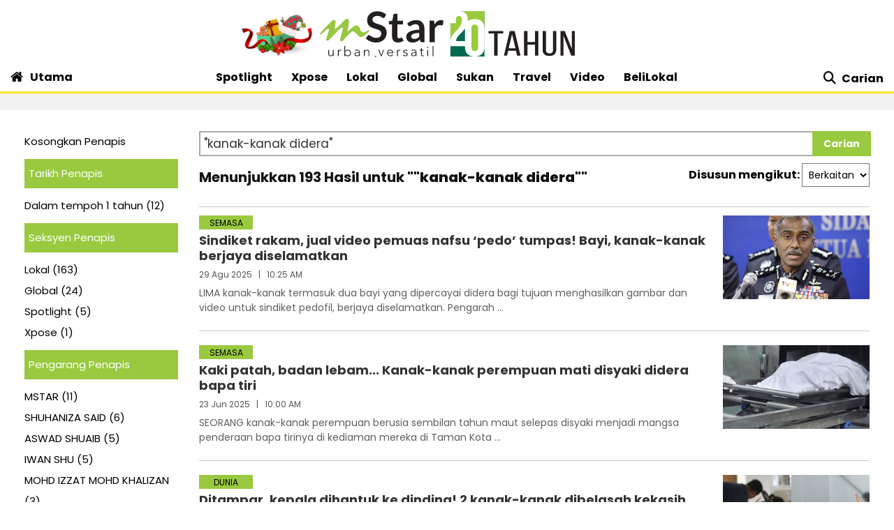

--- FILE ---
content_type: text/html; charset=utf-8
request_url: https://www.google.com/recaptcha/api2/aframe
body_size: 136
content:
<!DOCTYPE HTML><html><head><meta http-equiv="content-type" content="text/html; charset=UTF-8"></head><body><script nonce="jYyuOQa86nS2GpTZuBx9sA">/** Anti-fraud and anti-abuse applications only. See google.com/recaptcha */ try{var clients={'sodar':'https://pagead2.googlesyndication.com/pagead/sodar?'};window.addEventListener("message",function(a){try{if(a.source===window.parent){var b=JSON.parse(a.data);var c=clients[b['id']];if(c){var d=document.createElement('img');d.src=c+b['params']+'&rc='+(localStorage.getItem("rc::a")?sessionStorage.getItem("rc::b"):"");window.document.body.appendChild(d);sessionStorage.setItem("rc::e",parseInt(sessionStorage.getItem("rc::e")||0)+1);localStorage.setItem("rc::h",'1767091215699');}}}catch(b){}});window.parent.postMessage("_grecaptcha_ready", "*");}catch(b){}</script></body></html>

--- FILE ---
content_type: text/css
request_url: https://clips.mstar.com.my/themes/css/mstar2022.min.css
body_size: 8386
content:
a,article,aside,audio,b,body,canvas,caption,div,footer,form,h1,h2,h3,h4,h5,h6,header,hgroup,html,i,img,input,label,li,menu,nav,ol,output,p,section,span,strong,table,textarea,time,u,ul,video{margin:0;padding:0;border:none;box-sizing:border-box;-webkit-box-sizing:border-box;-moz-box-sizing:kiborder-box;-ms-box-sizing:border-box}article,aside,details,figcaption,figure,footer,header,hgroup,menu,nav,section{display:block}section{display:block;overflow:hidden}ul,ul li{list-style:none;margin:0;padding:0}embed,iframe,img,object{max-width:100%}img{height:auto;max-width:100%}a{color:#000;text-decoration:none;cursor:pointer}a:focus,a:hover{color:#555;text-decoration:none}.kenali-link{color:#007bff;text-decoration:none;cursor:pointer}.kenali-link:focus,.kenali-link:hover{color:#0056b3;text-decoration:none;cursor:pointer}.kenali-link:visited{color:purple;text-decoration:none;cursor:pointer}h1,h2,h3,h4,h5{font-family:Poppins,Arial,Helvetiva,Tahoma,sans-serif;font-weight:700}.byline{font-size:12px;font-weight:400;font-family:Poppins,Arial,Helvetiva,Tahoma,sans-serif;line-height:14px;color:#666;margin-bottom:10px}.wrap{overflow:hidden;display:flex;flex-wrap:wrap;margin-bottom:20px;background:#fff}.col-centered{margin:0 auto}.left{float:left}.right{float:right}.noFloat{float:none!important}.status{color:#66a00b;font-weight:700;font-size:14px;margin-right:5px;text-transform:uppercase}.story-content .status{font-size:14px;margin-bottom:5px}.kicker{background:#99c93f;font-size:12px;text-transform:uppercase;font-family:Poppins,Arial,Helvetiva,Tahoma,sans-serif;min-width:77px;height:20px;text-align:center;margin-bottom:5px;padding:0 5px;line-height:21px}.kicker-2,.kicker-2 a{color:#98c93c;font-family:Poppins,Arial,Helvetiva,Tahoma,sans-serif;font-size:12px;line-height:18px;margin-bottom:5px}.kicker-2 a i,.kicker-2 i{margin-right:2px;font-size:15px;vertical-align:middle;margin-bottom:2px}.featured{font-size:12px;font-weight:400;background:#fff;padding:0 5px;margin-bottom:5px}.fl{font-size:30px;line-height:38px}.fm{font-size:26px;line-height:31px}.fsm{font-size:22px;line-height:26px}.fs{font-size:18px;line-height:22px}.fxs{font-size:14px;line-height:17px}.boldFont{font-weight:700}.fw400{font-weight:400!important;border-top:2px solid #f6e72c;padding-top:10px}.greyText{color:#848484}.greenText{color:#99c93f}.play-icon{padding:0 6px;background:#f6e72c}.fa.fa-caret-right{margin-left:5px}.fa-caret-down{color:#99c93f;margin:0 5px;font-size:20px!important}.fa-envelope{margin-right:10px}.fa-home,.fa-search{font-size:18px!important;margin-right:8px}ul.social{overflow:hidden;display:block}.icon{position:relative;text-align:center;width:0;height:0;padding:20px;border-top-right-radius:20px;border-top-left-radius:20px;border-bottom-right-radius:20px;border-bottom-left-radius:20px;-moz-border-radius:20px 20px 20px 20px;-webkit-border-radius:20px 20px 20px 20px;-khtml-border-radius:20px 20px 20px 20px;color:#fff}.icon i{font-size:20px;position:absolute;left:9px;top:10px}.icon.social{display:inline-block;margin:0 8px 0 0;color:#fff;transition:.5s;-moz-transition:.5s;-webkit-transition:.5s;-o-transition:.5s}.icon.social:hover{background:#f6e72c;transition:.5s;-moz-transition:.5s;-webkit-transition:.5s;-o-transition:.5s}.icon.social.fb i{left:15px;top:10px}.icon.social.tw i{left:10px}.icon.social.gp i{left:7px}.icon.social.wa i{left:11px}.icon.social.tg i{left:6px;top:6px}.icon.social.email i{left:9.5px;top:9px}.icon.social.ig i{left:11px;top:10px;font-size:21px}.icon.social.yt i{left:10.5px;top:9px}.icon.social.fb{background:#395a97}.icon.social.tw{background:#55aeeb}.icon.social.gp{background:#cc3a2c}.icon.social.wa{background:#25d366}.icon.social.email{background:#36aec0}.icon.social.ig{background:#d6249f;background:radial-gradient(circle at 30% 110%,#fdf497 0,#fdf497 5%,#fd5949 45%,#d6249f 60%,#285aeb 90%)}.icon.social.yt{background:red}body{font-family:Roboto,Arial,Helvetiva,Tahoma,sans-serif;font-size:16px;line-height:20px;background:#fff;font-weight:400;color:#000;position:relative}.masthead{background:#f2f2f2}.container-fluid.header{background:#fff;border-bottom:3px solid #f6e72c;box-shadow:-1px 1px 2px rgba(107,107,107,.25)}.container{width:100%;max-width:1260px;-webkit-overflow-scrolling:touch}.container-fluid .container{padding:0}.no-gutter-l{padding-left:0!important}.no-gutter-r{padding-right:0!important}.padding20{padding:20px}.mt75{margin-top:75px!important}.lh30{line-height:30px}.res-show{display:none}.poppins{font-family:Poppins,Arial,Helvetiva,Tahoma,sans-serif}.relative{position:relative}.absolute{position:absolute}ul.navi li{display:inline-block;margin:0 12px}.search-nav{text-align:right}.container-fluid.header.dark-theme{background:#000}.dark-theme>#navbar-main a{color:#fff}#navbar-main.affix.dark-theme a{color:#000}.fc-dark{color:#000}.dark-theme-ads{background:#1e1e1e}.dark-theme-title{color:#fff}.dark-theme .vid-details-content a{color:#99c93f}.storyslider-wrap{min-width:100%;display:flex;overflow-x:auto;overflow-y:hidden}.storyslider-wrap .active{background:url([data-uri]) repeat}.button-991b{display:none}#navbar-main.affix{position:fixed;width:100%;top:30px;left:0;right:0;background:#fff;z-index:9999;-moz-box-shadow:0 .8px 0 rgba(0,0,0,.1);-webkit-box-shadow:0 .8px 0 rgba(0,0,0,.1);box-shadow:0 .8px 0 rgba(0,0,0,.1);height:55px;padding:10px;border-bottom:3px solid #f6e72c}#navbar-main a:active{color:#99c93f}.customnavbarmain{position:fixed;width:100%;top:30px;left:0;right:0;background:#fff;z-index:9999;-moz-box-shadow:0 .8px 0 rgba(0,0,0,.1);-webkit-box-shadow:0 .8px 0 rgba(0,0,0,.1);box-shadow:0 .8px 0 rgba(0,0,0,.1);height:55px;padding:10px;border-bottom:3px solid #f6e72c}.customnavbarmain a:active{color:#99c93f}.customnavires{position:fixed;width:100%;top:0;left:0;right:0;background:#fff;z-index:9999;-moz-box-shadow:0 .8px 0 rgba(0,0,0,.1);-webkit-box-shadow:0 .8px 0 rgba(0,0,0,.1);box-shadow:0 .8px 0 rgba(0,0,0,.1);padding:0 10px;border-bottom:3px solid #f6e72c}.hos-content .branding{display:flex;align-items:center}.nav-bt .active{background:#a3ce53}.iconthis{display:inline-block;background-repeat:no-repeat;vertical-align:top}.home-click .icon-home{background:url(https://clips.mstar.com.my/themes/img/homeIcon-small.svg) no-repeat;width:18px;height:18px;margin-right:10px}.home-click .icon-home.dark-theme{background:url(https://clips.mstar.com.my/themes/img/homeIcon-small-light.svg) no-repeat}.m-click .icon-home{background:url(https://clips.mstar.com.my/themes/img/mIcon-small.svg) no-repeat;width:60px;height:34px;vertical-align:middle;margin-right:15px;border-right:1px solid #ccc}.affix-top>.container.for-main{display:block!important}img.m-logo{border-right:1px solid #ccc;float:left;margin-right:10px;padding-right:5px}#navbar-main.affix.for-story{position:fixed;width:100%;top:30px;left:0;right:0;background:#fff;z-index:9999;-moz-box-shadow:0 .8px 0 rgba(0,0,0,.1);-webkit-box-shadow:0 .8px 0 rgba(0,0,0,.1);box-shadow:0 .8px 0 rgba(0,0,0,.1);height:70px;padding:10px;border-bottom:3px solid #f6e72c}ul.affix-navi li{display:inline-block;font-size:10px;padding:0 15px;text-align:center}.affix-navi li a{color:#000!important}ul.affix-navi li:first-child{padding-left:0}ul.affix-navi li:last-child{padding-right:10px}ul.affix-navi li .fa{text-align:center;font-size:18px}.hos-content{overflow:hidden;width:100%;align-items:center;display:flex}#navi-res.affix{position:fixed;width:100%;top:0;left:0;right:0;background:#fff;z-index:9999;-moz-box-shadow:0 .8px 0 rgba(0,0,0,.1);-webkit-box-shadow:0 .8px 0 rgba(0,0,0,.1);box-shadow:0 .8px 0 rgba(0,0,0,.1);padding:0 10px;border-bottom:3px solid #f6e72c}.col-6.branding{padding:0 0 0 5px}.branding p{font-size:11px}.current-page{text-align:right}.affix .current-page{font-size:10px}.share-story{font-size:10px;text-align:center;float:right}.share-story p{margin-top:-5px}.share-story .fa-share{font-size:18px}.story-header{align-items:center;display:flex;flex-direction:row}placeholder{color:#000}nav.bottom-navi li{display:inline-block;text-align:center}.bottom-navi ul li .fa{display:block;margin-right:0!important;font-size:18px}nav.bottom-navi li.nav-bt{font-size:11px;width:25%;background:#fff}nav.bottom-navi li a.home,nav.bottom-navi li a.menu,nav.bottom-navi li a.search,nav.bottom-navi li a.video{padding:7px 0 15px 0;display:block}ul.subMenu li{display:block!important;text-align:center;margin-bottom:15px}.toggle-menu.actived{background:#99c93f}nav ul li.search input{width:100%;background:0 0;padding:0 10px 0 0;-webkit-appearance:none;border:0 none;height:40px;line-height:40px;margin-right:20px;border-bottom:1px solid #000;margin-top:40px;font-weight:700;color:#000!important;border-radius:0}nav ul li.search{width:50px;padding:0}nav ul li.search button{display:none;width:40px;height:40px;line-height:34px;border-radius:50%;background:#008fd0;border:0 none;text-indent:-1px}nav.bottom-navi{display:none;font-size:0;color:#000;margin-top:20px;position:fixed;bottom:0;z-index:9999;background:#fff;width:100%;border-top:1px solid #dfdfdf}nav.bottom-navi li.home:hover,nav.bottom-navi li.menu:hover,nav.bottom-navi li.search:hover,nav.bottom-navi li.video:hover{background:#99c93f}.selected-link{background:#99c93f}nav.bottom-navi li.sub-active .submenu button,nav.bottom-navi li.sub-active .submenu input{display:inline-block;vertical-align:top}.tiny-hide{display:inherit}.modalDialog{position:fixed;font-family:Arial,Helvetica,sans-serif;top:0;right:0;bottom:0;left:0;background:rgba(153,201,64,.9);z-index:99999;opacity:0;-webkit-transition:opacity .4s ease-in;-moz-transition:opacity .4s ease-in;transition:opacity .4s ease-in;pointer-events:none}.modalDialog:target{opacity:1;pointer-events:auto}.modalDialog>div{width:500px;position:relative;margin:10% auto;padding:15px;background:0 0}.close{color:#000;line-height:25px;position:absolute;right:-12px;text-align:center;top:-10px;width:24px;text-decoration:none;font-weight:700;font-size:20px!important}ul.overlay-links li{text-align:center;padding:0!important;display:block;line-height:36px;font-size:22px}.overlay-search{background:0 0;width:100%;border-bottom:1px solid #000;padding:10px 0;font-weight:700;color:#000;font-size:16px;margin-top:50px}ul.share-article-icon li{display:inline-block;color:#fff;background:#000;width:40px;height:40px;line-height:40px;text-align:center;border-radius:50%;font-size:24px;margin:0 10px;padding:0!important}ul.share-article-icon li:hover{background:#f6e72c}ul.share-article-icon li a{color:#99c93f!important}ul.share-article-icon li a.fa-envelope{margin-right:0!important}.footer{flex-shrink:0;background:#f2f2f2}.footer .icon{position:relative;text-align:center;width:0;height:0;padding:16px;border-top-right-radius:16px;border-top-left-radius:16px;border-bottom-right-radius:16px;border-bottom-left-radius:16px;-moz-border-radius:16px 16px 16px 16px;-webkit-border-radius:16px 16px 16px 16px;-khtml-border-radius:16px 16px 16px 16px;color:#fff}.footer .icon.social.fb i{left:10px;top:7px}.footer .icon.social.ig i{left:7px;top:6px}.footer .icon.social.tw i{left:6px;top:7px}.footer .icon.social.yt i{left:5px;top:6px}.footer .icon.social.tiktok i{left:8px;top:6px}.footer .icon.social{background:#99c93f;color:#000}.footer .icon.social:hover{background:#f6e72c}.footer-desc p{font-size:12px;font-weight:600;line-height:16px;letter-spacing:.1px}ul.footer-nav{overflow:hidden;display:block}ul.footer-nav li{display:inline-block;margin:10px;font-size:14px;font-weight:600}.footer .urban-brand p{text-align:center;line-height:18px;color:#9b9b9b;vertical-align:top;margin:10px;letter-spacing:.2px}.copyright{display:block;margin:0 auto;font-size:14px;font-weight:600;letter-spacing:.1px;padding:0 10px}.gradient-overlay{position:relative;cursor:pointer}.gradient-overlay:after{overflow:hidden;text-indent:-9999rem;font-size:0;line-height:0;background:-owg-linear-gradient(56deg,rgba(64,94,201,.3) 0,rgba(247,107,28,0) 50%,rgba(247,28,28,.2) 90%),linear-gradient(56deg,rgba(153,201,64,.2) 0,rgba(247,107,28,0) 0,rgba(247,107,28,.15) 50%),-owg-linear-gradient(transparent 5%,rgba(0,0,0,.6) 90%);background:-webkit-linear-gradient(56deg,rgba(64,94,201,.3) 0,rgba(247,107,28,0) 50%,rgba(247,28,28,.2) 90%),linear-gradient(56deg,rgba(153,201,64,.2) 0,rgba(247,107,28,0) 0,rgba(247,107,28,.15) 50%),-webkit-linear-gradient(transparent 5%,rgba(0,0,0,.6) 90%);background:-moz-linear-gradient(56deg,rgba(64,94,201,.3) 0,rgba(247,107,28,0) 50%,rgba(247,28,28,.2) 90%),linear-gradient(56deg,rgba(153,201,64,.2) 0,rgba(247,107,28,0) 0,rgba(247,107,28,.15) 50%),-moz-linear-gradient(transparent 5%,rgba(0,0,0,.6) 90%);background:-o-linear-gradient(56deg,rgba(64,94,201,.3) 0,rgba(247,107,28,0) 50%,rgba(247,28,28,.2) 90%),linear-gradient(56deg,rgba(153,201,64,.2) 0,rgba(247,107,28,0) 0,rgba(247,107,28,.15) 50%),-o-linear-gradient(transparent 5%,rgba(0,0,0,.6) 90%);background:linear-gradient(56deg,rgba(64,94,201,.3) 0,rgba(247,107,28,0) 50%,rgba(247,28,28,.2) 90%),linear-gradient(56deg,rgba(153,201,64,.2) 0,rgba(247,107,28,0) 0,rgba(247,107,28,.15) 50%),linear-gradient(transparent 5%,rgba(0,0,0,.6) 90%);-webkit-transition:opacity,.25s,ease-out;-moz-transition:opacity,.25s,ease-out;-o-transition:opacity,.25s,ease-out;transition:opacity .25s ease-out;content:"gradient mask for image";position:absolute;top:0;bottom:0;left:0;right:0;opacity:0}.gradient-overlay:focus:after,.gradient-overlay:hover:after{opacity:1}.ads,.ads a{text-align:center;margin:0 auto}.ads p{font-size:10px;font-weight:400;color:#777;line-height:20px;letter-spacing:1px;margin-bottom:0}.leaderboard-res{display:none}.btn-more{float:right;text-align:right;margin-top:10px;font-family:Poppins,Arial,Helvetiva,Tahoma,sans-serif;font-weight:700}.btn-paging{overflow:hidden}.btn-paging label{cursor:pointer;border:1px solid #4a4a4a;padding:5px 11px;background:#fff}.btn-paging .arrow-l{display:inline-block;width:7px;height:7px;line-height:7px;border-top:2px solid #4a4a4a;border-right:2px solid #4a4a4a;-ms-transform:rotate(-136deg);-moz-transform:rotate(-136deg);-webkit-transform:rotate(-136deg);transform:rotate(-136deg);vertical-align:middle;margin-left:2px;margin-bottom:3px}.btn-paging .arrow-r{display:inline-block;width:7px;height:7px;line-height:7px;border-top:2px solid #4a4a4a;border-right:2px solid #4a4a4a;-ms-transform:rotate(45deg);-moz-transform:rotate(45deg);-webkit-transform:rotate(45deg);transform:rotate(45deg);vertical-align:middle;margin-right:2px;margin-bottom:3px}.btn-dropdown{background:#fff;border:1px solid #99c93f;border-radius:7px;width:100%;text-align:left;padding:5px 10px}.btn-general{font-family:Poppins,Arial,Helvetiva,Tahoma,sans-serif;background:#fff;border:1px solid #e2e2e2;border-radius:10px;box-shadow:0 5px 2px 0 rgba(0,0,0,.11);font-weight:700;padding:8px;cursor:pointer}.btn-general .fa-caret-down{color:#000}.btn-general .fa-caret-up{color:#000}.btn-general2{font-family:Poppins,Arial,Helvetiva,Tahoma,sans-serif;background:#fff;font-weight:700;cursor:pointer}.relative .btn-general2{padding-right:18px}.btn-absolute{position:absolute;top:9px;right:5px}button,input{outline:0}.btn-green{border-radius:10px;background-color:#99c93f;box-shadow:0 5px 2px 0 rgba(0,0,0,.11);font-family:Poppins,Arial,Helvetiva,Tahoma,sans-serif;font-weight:700;border:0;line-height:20px}input.btn-green{border-radius:10px;background-color:#99c93f;box-shadow:0 5px 2px 0 rgba(0,0,0,.11);font-family:Poppins,Arial,Helvetiva,Tahoma,sans-serif;font-weight:700;border:0;padding:10px 30px;display:inline-block}.btn-green a{padding:10px 30px;display:inline-block}.suria-widget{text-align:center}.img-sticker{position:relative}.img-sticker .play-icon{position:absolute;bottom:0;left:0;cursor:pointer}.heading-01{font-weight:800}.pattern{background:url([data-uri]) repeat}.pattern-head{position:relative}.pattern-head::before{content:"";background:url([data-uri]) repeat;position:absolute;top:0;left:0;right:0}.h100.pattern-head::before{height:100px}.h120.pattern-head::before{height:120px}.h180.pattern-head::before{height:180px}.h200.pattern-head::before{height:200px}.h230.pattern-head::before{height:230px}.thick-border{height:15px;width:100%;bottom:0;position:absolute}.follow-wrap{border-bottom:3px solid #f6e72c;padding:0 15px 20px 15px;position:relative;margin-top:20px;width:100%;min-height:158px}.follow-wrap h1{margin-top:-20px}.follow-wrap .desc{background:#fff;padding:10px 10px 40px 10px;width:230px}.socmedia-icons{float:right;margin-top:-20px}ul.socmedia-icons li{display:inline-block;color:#fff;background:#99c93f;width:40px;height:40px;line-height:40px;text-align:center;border-radius:50%;font-size:24px;margin:0 5px}ul.socmedia-icons li:hover{background:#f6e72c}.ep-wrap{float:left;position:relative;margin-top:20px;width:100%}.editor-picks.forsection .ep-wrap{min-height:1px}.editor-picks .note{position:absolute;background:#fff;padding:10px 10px 20px 10px;width:44%;left:0;top:10%;min-height:300px}.editor-picks .image-wrap{width:58%;float:right}.editor-picks .ep-wrap{min-height:400px}.editor-picks .play-icon{position:absolute;top:-7.5%;z-index:3}.editor-picks.forsection .image-wrap{position:static;float:right}.editor-picks.forsection .note{bottom:0}.focusStory h1{margin-top:-20px}.focusStory .note{background:#fff;padding:12px;border-bottom:3px solid #f6e72c}.focusStory .play-icon{position:absolute;top:-22px;z-index:3}.fs-wrap{display:flex}.pe-wrap{position:relative;height:100%}.pe-wrap img{top:0;left:1px;width:100%;height:100%;z-index:0;display:block;position:relative}.pe-wrap .play-icon{position:absolute;bottom:20%;z-index:3}.wrap-PE{margin-bottom:105px}.title-90{background:#fff;width:90%;position:absolute;top:80%;min-height:100px;padding:10px 10px 10px 10px}.video-wrapper{overflow:hidden}.video-wrapper .desc-wrapper{background:#fff;position:absolute;width:80%;margin:0 auto;left:-15px;right:0;top:15%}.active-vid{position:absolute;top:0;left:0;right:0;background:rgba(0,0,0,.65);z-index:1;color:#fff;font-weight:600;padding:8px 5px;text-align:center;letter-spacing:.8px;font-family:Poppins,Arial,Helvetiva,Tahoma,sans-serif}.video-wrapper .desc-wrapper .title{padding:20px}.video .wrap-PE{margin-bottom:76px}.video .pattern-head::before{z-index:-1}.vid-media{position:relative}.vid-media .play-icon{position:absolute;bottom:0}.thick-border.vid-co{position:static!important}.video-sb .slick-next::before,.video-sb .slick-prev::before{padding:10px;background:#f6e72cd1;color:#000}.video-sb .slick-next,.video-sb .slick-prev{top:36%}.video-sb .slick-next{right:-13px}.vid-media .play-icon{cursor:pointer}.tabs-vidtrend .nav-tabs{border-bottom:1px solid #333!important}.border-wrap,.pop-s .list-num li,.recommended .list-num li{margin-bottom:15px;padding-bottom:15px;border-bottom:1px dotted #99c93f;min-height:88px}.border-wrap,li.count-wrap{width:100%}.recommended .list-num li:first-child,.trending .list-num li:first-child{margin-top:0}.trend-main .count-wrap{background:#fff;z-index:1;padding:5px;overflow:hidden}.recommended p,.trending p{padding-right:10px}.border-wrap,.trending .list-num{display:flex;flex-wrap:wrap}.trending .list-num li>*{align-self:center}.trending .count-wrap{position:relative}.trending .list-num li .count{font-family:Poppins,Arial,Helvetiva,Tahoma,sans-serif;font-size:110px;font-weight:700;line-height:90px;color:#98ca3c;position:absolute;top:0;left:15px;z-index:-1}.trending .count:after{background:url("[data-uri]") repeat;content:"";position:absolute;left:0;top:0;width:100%;height:100%;padding:100% 200%}.trending .byline{margin-bottom:0}.pop-s .list-num{display:flex;flex-wrap:wrap}.pop-s .list-num li .count{font-size:70px;line-height:60px;position:static;align-self:flex-start}.trending.pop-s .count-wrap p{max-height:80px}.border-wrap,.pop-s .list-num li,.recommended .list-num li{margin-bottom:15px;padding-bottom:15px;border-bottom:1px dotted #99c93f;min-height:88px}.border-wrap,li.count-wrap{width:100%}.recommended .list-num li:first-child,.trending .list-num li:first-child{margin-top:0}.recommended .list-num li:last-child,.trending .list-num li:last-child{border-bottom:none;padding-bottom:0;margin-bottom:0}.recommended ul.list-num{border-bottom:3px solid #f6e72c;padding-bottom:10px}.recommended.latest ul.list-num{border-bottom:none;padding-bottom:0}.jelajah{overflow:visible;min-height:320px;height:100%}.jelajah-wrap{padding:0 0 0 15px;position:relative;margin-top:20px;width:100%}.jelajah h1{margin-top:-20px}.jelajah-wrap .intro{background:#fff;padding:15px 15px 30px 15px}.jelajah-wrap .note{background:#fff;padding:10px 10px 15px 10px;position:absolute;width:80%;top:80%;z-index:999}.jelaja-img{position:relative}.jelajah-wrap .btn-green{float:right;margin-top:10px;margin-right:-30px}.ps-wrap{padding:0;position:relative;margin-top:20px;width:100%}.ps-header h1{margin-top:-20px;padding-left:15px}.ps-wrap ul li{padding:15px 15px 10px 15px}.fa.fa-plane,.fa.fa-suitcase{margin-right:10px}.nav-tabs{border-bottom:none!important}.tab-content{padding:20px 0}.form-control.pakej_option.dari-input{margin-right:20px;width:46%}.form-control.pakej_option.ke-input{width:46%}.pakej_option{display:block;width:100%;padding:.375rem .75rem;font-size:1rem;line-height:1.5;color:#495057;background-color:#fff;background-clip:padding-box;border:1px solid #ced4da;border-radius:.25rem}ul.nav-tabs li.active{border-bottom:3px solid #f6e72c}.search-btn{margin-top:10px}.sponsored-logo{font-size:12px;float:right;margin-top:10px}.sponsored-logo img{margin-left:10px}label.pakej-label{background:#f6e72c;padding:8px;font-weight:800;font-family:Poppins,Arial,Helvetiva,Tahoma,sans-serif;position:absolute;z-index:1;line-height:18px}.pakej-label span{font-size:11px;font-weight:400}.pakej-wrap .image-wrap{position:relative}.pakej-paging{position:absolute;right:0;margin-right:15px}.pakej-paging .left{margin-right:30px}.pakej-wrap .image-wrap{display:block;overflow:hidden;margin:0 auto}.pakej-wrap .image-wrap img{width:100%;height:188px;object-fit:cover;background:#dcdcdc}.klik-wrap{border-bottom:3px solid #f6e72c;padding:0 15px 20px 15px;position:relative;margin-top:20px}.klik .klik-note{height:275px;width:100%;padding:0}.klik .note{background:#fff;padding:15px;position:absolute;top:-12%;left:0;width:85%;margin:15px}.klik .btn-paging,.klik h1{margin-top:-20px}.klik-img{position:relative}.klik-paging{position:absolute;right:0;padding-right:20px}.klik-paging .left{margin-right:30px}.slick-next,.slick-prev{top:-33px;width:50px;height:50px}.klik .slick-prev,.pakej .slick-prev{right:45px;left:unset}.klik .slick-next:before,.klik .slick-prev:before,.pakej .slick-next:before,.pakej .slick-prev:before{border:1px solid #4a4a4a;padding:4px 11px;background:#fff;opacity:1}.klik-res{display:none}.klik-des{display:block}.sw-wrap{padding:3px 20px 24px 20px}.widget-info tr.active{background:#8cb93824}.widget-info{background:#fff;padding:15px;margin:15px;width:100%;margin-bottom:0}.widget-info tr td{padding:3px 6px}.widget-info table{width:100%}.widget-date{font-family:Poppins,Arial,Helvetiva,Tahoma,sans-serif;font-weight:800}ul.waktu-solat li{margin-bottom:6px}.btn-dropdown{background:#fff;border:1px solid #99c93f;border-radius:7px;width:100%;text-align:left;padding:5px 10px}.state-select{margin:15px 0}.solat-time{float:right;font-weight:700}.dropdown-toggle::after{display:none!important;width:0;height:0;margin-left:.255em;vertical-align:.255em;content:"";border-top:.3em solid transparent;border-bottom:.3em solid transparent;border-left:.3em solid}.fa-caret-down,.fa-caret-up{color:#99c93f;margin:0 5px;font-size:20px!important}.highlight-time .fa-caret-right{margin:0;font-size:22px;color:#99c93f}.open>.dropdown-menu{display:block}.dropdown-menu{padding:15px;width:100%}ul.dropdown-menu li{margin-bottom:15px}.tag-wrap{overflow:hidden}.tag-wrap ul li{float:left;border-radius:10px;padding:10px;background-image:linear-gradient(to right,#99c93f,#f6e142);font-family:Poppins,Arial,Helvetiva,Tahoma,sans-serif;font-weight:700}.pengarang-thumbnail{float:left;margin-right:15px}.alphabet-block{width:60px;height:60px;background:#99c93f;text-align:center;float:left;margin-right:15px}.alphabet-block h1{line-height:60px}.author-wrap{overflow:hidden;margin:10px 0;padding-bottom:10px;border-bottom:1px dotted #99c93f}select.filter-list{width:190px;height:40px;border-radius:5px;box-shadow:0 5px 2px 0 rgba(0,0,0,.11);background-color:#fff;border:solid 1px #e2e2e2;margin:0 15px;transition:border-color .15s ease-in-out,box-shadow .15s ease-in-out;text-align:center}.byDate select.filter-list{width:100%!important;margin:0}.byDate{margin:0!important;padding-right:0!important}.for-filter{line-height:40px;float:left}.dateFilter{margin-top:80px!important}.pengarang-profile{padding-right:60px}.profile-thumb{width:100px;min-height:110px;height:100%;float:left}.profile-thumb img{margin-right:30px}.profile-wrap{position:relative;width:100%}.profile-wrap .note{background:#fff;padding:15px 15px 20px 15px}.profile-desc{position:absolute;left:100px;width:100%;padding-right:15%;padding-left:20px}.profile-desc h2{margin-top:-20px}.profile-desc.pattern{margin-top:15px;height:85px}.AP-wrap{margin-top:20px}.artikel-berikut,.artikel-sebelum{margin-top:20px}.AP-header{position:relative;top:-20px;height:33px}.AP-header h1{line-height:32px}.AP-header .btn-paging.float-left{margin-right:10px}.AP-header .btn-paging.float-right{margin-left:10px}.AP-header .heading-04{line-height:32px;margin-top:-20px;font-size:16px}.artikel-berikut .heading-04{text-align:right}.byline.for-AP{margin-bottom:0}.AP-img{padding-left:0}.onlyBerikut{display:block!important}p.state{margin:5px 0}label.price{background:#f6e72c;padding:10px;margin:10px 0;font-family:Poppins,Arial,Helvetiva,Tahoma,sans-serif}.wrap-package{margin-bottom:60px}.pakejpop-img{width:100%;height:267px!important;object-fit:cover;object-position:center center}.package-listing .wrap{width:100%}.PL-img{width:100%;height:267px;object-fit:cover;object-position:center center}.ps-wrap-sub{margin-top:10px}.ps-wrap-sub ul li{padding:15px 15px 10px 15px}.ps-wrap-sub p{line-height:19px!important}.jelajahsearch-wrap{padding:0 15px 0 15px;position:relative;margin-top:20px;width:100%}.jelajahsearch-wrap h1{margin-top:-20px}.jelajahsearch .nav-tabs li{padding:0 10px 0 15px}.LA-list{overflow:hidden;display:block;position:relative}.lagi-artikel .play-icon{position:absolute;z-index:1;bottom:0;left:0}.about p{margin-bottom:20px;line-height:24px}ol.about-info li{margin-bottom:10px;display:inline-block;margin-right:20px}.about .social i.fab{background:#99ca3f;padding:10px;width:35px;height:35px;text-align:center;border-radius:120%}ol.faq,ol.privacy,ol.terms{list-style-type:decimal;overflow:hidden;padding:0 30px}ul.privacy-info{list-style-type:square;margin-bottom:15px;padding-left:35px}ul.privacy-info li{list-style-type:square;margin-bottom:10px}.contact-form>div{margin:25px 0}.contact-form button{width:100%}.contact-form label{display:block;margin-bottom:10px}.contact-form input,.contact-form textarea{width:100%;padding:10px;border:1px solid #ddd}.contact-form textarea{height:120px}.contact-form button{padding:.2em}.contact-form .invalid{border:1px solid #b00;box-shadow:3px 1px 3px rgba(230,0,0,.34);margin-bottom:5px}.contact-form .error{color:red}.contact-form .button{width:30%;display:inline-block;margin:10px;text-align:center;padding:15px;cursor:pointer}.contact-form .button.submit{background:#99c93f}.write-to-us h2{font-weight:600}.submit-wrap{overflow:hidden;display:block;margin:0 auto;text-align:center;width:100%}.editor-list h1{margin-top:-20px}.editor-list .note{background:#fff;padding:15px}.editor-list .note h2{color:#99c93f}ul.el-details li{margin-bottom:30px;float:left}ul.el-details li label{font-weight:600}.video-landing .video-wrapper .desc-wrapper{top:8%}.vid-trending-list .desc{height:180px;position:relative}.programmes .heading-01{margin-top:-20px}.programmes .intro{background:#fff;margin:15px;padding:15px 15px 25px 15px;height:90px;position:relative;margin-bottom:33px}.programmes .intro button{position:absolute;right:10px;bottom:-20px}.programmes .intro button i{color:#fff;margin-right:4px}.programmes .btn-paging{float:right;padding:0 5px}.programmes .btn-paging a{margin:0 10px}.programmes .vid-arrow{overflow:hidden;float:right;width:100%}.programmes .pattern-head::before{z-index:-1}.programmes .vid-trending-list{overflow:hidden;display:block}.programmes .vid-trending-list .desc{height:auto}.programmes .slick-next,.programmes .slick-prev{top:30%}.programmes .slick-next:before,.programmes .slick-prev:before{padding:10px;background:#f6e72cd1;color:#000}.programmes .slick-prev{left:5px}.programmes .slick-next{right:2px}.programmes .slick-dots{margin-bottom:30px}.more-vid .button-wrapper i{color:#000}.more-vid .button-wrapper{text-align:center;margin:0 auto}.slick-initialized .swipe-tab{padding:15px 25px;line-height:16px;font-family:Poppins,Arial,Helvetiva,Tahoma,sans-serif;cursor:pointer;text-align:center}.slick-initialized .swipe-tab.active-tab{border-bottom:4px solid #f6e72c;font-weight:600}.slick-initialized .swipe-tab.active-tab.slick-cloned{border-bottom:none;font-weight:400}.swipe-tabs.slick-initialized.slick-slider{border-bottom:1px solid #ddd;margin-bottom:20px}#vid-tab-1 .slick-next,#vid-tab-1 .slick-prev{font-size:0;line-height:0;position:absolute;top:48%;display:block;width:15px;height:15px;padding:0;-webkit-transform:translate(0,-50%);-ms-transform:translate(0,-50%);transform:translate(0,-50%);cursor:pointer;color:transparent;border:none;outline:0;background:0 0}.custom-bullet-vid li{display:block;margin-bottom:15px;margin-left:22px}.custom-bullet-vid li:before{content:"\f144";font-family:FontAwesome;font-size:15px;float:left;margin-top:0;margin-left:-22px;color:#98c93c;padding-right:10px}.program-wrap .desc{background:#fff;padding:15px}.program-wrap .desc label{font-size:14px;color:#848484;margin-bottom:15px}.program-wrap .desc label.byline{font-size:12px}.play-icon{padding:0 6px;background:#f6e72c}i.fa-image,i.fa-play{font-size:11px;padding:3px;padding-bottom:5px}span.duration{padding:0 2px 0 0;color:#000;font-size:11px;line-height:21px}.pe-wrap .play-icon{cursor:pointer}.program-wrap .desc label.play-icon{color:#000;margin-left:10px;font-size:11px}.dark-theme{background:#000}.dark-theme .close{color:#000!important}.dark-theme>.customnavbarmain a{color:#fff}.customnavbarmain.dark-theme a{color:#fff}.dark-theme h1 a,.vidtrend-list a{color:#fff}.vidtrend-list .kicker-2 a{color:#84c93c}.main-vid-content,.main-vid-content iframe{margin:0 auto;text-align:center}.vid-details-content .author-byline a{color:#99c93f;font-family:Poppins,Arial,Helvetiva,Tahoma,sans-serif;font-weight:700;letter-spacing:.5px}.vid-details-content p{color:#fff;margin-bottom:20px}.vid-details-content .ads p{margin-bottom:0}.vid-details-content .tags label{color:#9b9b9b;margin-bottom:10px}.vid-details-content .ads{float:right}.to-inline{display:inline-block}.border-r{border-right:1px solid #2d2d2d}.border-l{border-left:-1px solid #2d2d2d}.tabs-vidtrend ul.nav li a{color:#fff;padding:10px 0}.tabs-vidtrend ul.nav li.active{font-weight:600}.tabs-vidtrend ul.nav li{padding:10px 5px;margin-bottom:-1px;margin-right:10px}.vidtrend-list span.time{padding-right:10px;color:#848484;border-right:1px solid #2d2d2d;margin-right:10px}.vidtrend-list i.fa-play{color:#000}.txt-centered{text-align:center}.tabs-vidtrend .btn-green i.fa-play-circle{color:#fff;margin-right:4px}.tabs-vidtrend .btn-green a{color:#000}.vidtrend-list::-webkit-scrollbar{height:3px;width:0}.vidtrend-list::-webkit-scrollbar-track{background:#dcdcdc}.vidtrend-list::-webkit-scrollbar-thumb{background:#888}[id*=iPad] body,[id*=iPad] html,[id*=iPhone] body,[id*=iPhone] html{height:100%}[id*=iPad] .mainwrapper,[id*=iPhone] .main-wrapper{height:100%;overflow-x:scroll;-webkit-overflow-scrolling:touch!important}[id*=iPad].modalDialog,[id*=iPhone].modalDialog{overflow-x:hidden}.content{max-width:800px;width:100%;margin:0 auto;margin-bottom:60px}.popup{width:100%;height:100%;display:none;position:fixed;top:0;left:0;background:rgba(0,0,0,.75);z-index:10000}.popup-inner{max-width:700px;width:90%;padding:40px;position:absolute;top:50%;left:50%;-webkit-transform:translate(-50%,-50%);transform:translate(-50%,-50%);box-shadow:0 2px 6px #000;border-radius:3px;background:#fff}.popup-close{width:30px;height:30px;padding-top:4px;display:inline-block;position:absolute;top:0;right:0;transition:ease .25s all;-webkit-transform:translate(50%,-50%);transform:translate(50%,-50%);border-radius:1000px;background:rgba(0,0,0,.8);font-family:Arial,Sans-Serif;font-size:20px;text-align:center;line-height:100%;color:#fff}.popup-close:hover{-webkit-transform:translate(50%,-50%) rotate(180deg);transform:translate(50%,-50%) rotate(180deg);background:#000;text-decoration:none}.wrap-icon{position:absolute;top:75%;right:43%}img.icon-android{height:50px}img.icon-ios{height:42px}@media (max-width:768px){.fb_dialog_content iframe{bottom:111px!important;right:0!important;margin:0 3px!important}}@media (max-width:768px){.fb_dialog_content iframe{bottom:111px!important;right:0!important;margin:0 3px!important}.fb_iframe_widget iframe{padding-bottom:63px!important}}.jh-wrap{padding:3px 20px 24px 20px}.jh-wrap h4{line-height:1.2em;margin-bottom:5px}label.vtf-byline{font-size:12px;font-weight:400;line-height:14px;color:#666;margin-bottom:10px;display:block}label.vtf-price{background:#ffe005;padding:8px;font-weight:700;display:inline-block;font-size:12px}.jh-desc{display:block;overflow:hidden;padding-left:10px;padding-right:10px}.iwrap{background-color:#eee;width:100%;overflow:hidden;position:relative;padding-bottom:67%}.iwrap img{position:absolute;height:100%;width:100%;-o-object-fit:cover;object-fit:cover}.jh-width{width:20%!important}.bbn-last{border-bottom:none!important}.jh-title{font-weight:700;line-height:18px;margin-bottom:5px}.jh-wrap .btn-general{margin-left:-5px}.jh-mobile{display:none}.jh-desc-wrap{padding:10px;background:#fff;min-height:120px}@media (min-width:768px){.revcol{display:flex;flex-direction:column-reverse}.jh-wrap .border-wrap{border-bottom:none!important}.jh-desktop{display:block}.wrap-icon{right:44%}img.icon-ios{height:62px!important}img.icon-android{height:70px;margin-left:-22%}}@media (max-width:767px){.iwrap{padding-bottom:28%;max-height:95px}.jh-wrap{padding:3px 10px 24px 30px}.jh-wrap h1{margin-left:-10px}.jh-wrap .btn-general{margin-left:-15px}.jh-width{width:100%!important}.jh-mobile{display:block}.jh-desktop{display:none}}@media only screen and (min-width :768px) and (max-width :991px){.jh-desc.no-gutters.row.count-wrap{width:20%}.view991{max-width:100%;flex:auto}.jh-desc .border-wrap{border-bottom:none!important}.reversecol991{display:flex;flex-direction:column-reverse}.jh-title{xmargin-top:10px}}.close-button{margin:-17px 0;border-radius:23px;font-size:12px;position:absolute;right:0;top:0;border:2px solid #fff;padding:0!important;width:23px;height:23px;color:#fff;background-color:#42464b;box-shadow:0 0 8px #42464b;cursor:pointer}.suria-float{margin:0 12px;padding:0;position:fixed;z-index:2147483644;bottom:10px;height:60px;width:60px;display:block;right:12px}@media (max-width:1023px){.suria-float{margin:0 12px;padding:0;position:fixed;z-index:2147483644;bottom:115px;height:60px;width:60px;display:block;right:-6px}}

--- FILE ---
content_type: text/css
request_url: https://clips.mstar.com.my/themes/css/mStar20thAnniversary.min.css
body_size: -204
content:
.brandlogo{width:192px;height:auto;max-width:100%}.urban-brand .brandlogo{max-width:200px}@media (min-width:768px){.brandlogo{width:250px}}@media (min-width:1024px){.brandlogo{width:365px}}

--- FILE ---
content_type: text/css
request_url: https://clips.mstar.com.my/themes/css/gsc.min.css
body_size: 113
content:
.gsc-control-cse,table.gsc-table-result tr td{font-family:Poppins,Helvetica,Arial,Sans-serif}.gsc-search-button-v2 svg{vertical-align:middle}table.gsc-search-box td{padding:10px;vertical-align:bottom}.gscb_a{vertical-align:middle}.gsst_a{padding-top:0}table.gsc-search-box td.gsc-search-button{padding:0!important;vertical-align:middle}button.gsc-search-button-v2{padding:10px 25px}.gsc-search-button-v2{background-color:#80B000}.gsc-cursor-page{padding:15px}.gsc-cursor-box.gs-bidi-start-align{margin-left:0}.gsc-results .gsc-cursor-box .gsc-cursor-current-page{background:#80b000!important;color:#fff;padding:10px 15px}.gsc-tabHeader{padding:10px 18px;height:auto;font-size:14px}.gsc-tabsArea>div{height:auto}.gsc-tabsArea{height:100%;margin-bottom:20px}.gsc-tabHeader.gsc-tabhActive{background-color:#80b000;color:#fff}table.gsc-search-box td{padding-left:0}.gsc-input-box{padding-left:10px}.gsc-control-cse .gs-result .gs-title,.gsc-control-cse .gs-result .gs-title *,.gsc-control-cse .gs-spelling{font-size:18px;font-family:Poppins,Helvetica,Arial,Sans-serif;font-weight:600;margin-bottom:5px}table.gsc-table-result tr td{padding-left:8px;font-size:14px;line-height:18px;padding-top:10px}.gsc-control-cse{font-size:13px}

--- FILE ---
content_type: text/css
request_url: https://clips.mstar.com.my/themes/css/slick-theme.min.css
body_size: 377
content:
@charset 'UTF-8';.slick-dots li,.slick-dots li button{cursor:pointer;height:20px;width:20px}.slick-dots li button:before,.slick-next:before,.slick-prev:before{font-family:fontAwesome;-webkit-font-smoothing:antialiased;-moz-osx-font-smoothing:grayscale}.slick-loading .slick-list{background:url(ajax-loader.gif) center center no-repeat #ddd}.slide-content{position:relative}.slide-count-wrap{position:absolute;bottom:10px;right:10px;margin-bottom:35px;font-size:11px;background:#ffffff8a;padding:2px 8px;border-radius:20px}.slick-next,.slick-prev{-webkit-transform:translate(0,-40%);transform:translate(0,-40%);position:absolute;display:block;-ms-transform:translate(0,-40%);cursor:pointer;color:transparent;background:transparent;border:0;padding:10px;z-index:2}.slick-next:focus,.slick-next:hover,.slick-prev:focus,.slick-prev:hover{color:transparent;outline:0;background:transparent;}.slick-next:focus:before,.slick-next:hover:before,.slick-prev:focus:before,.slick-prev:hover:before{opacity:1}.slick-next.slick-disabled:before,.slick-prev.slick-disabled:before{opacity:0}.slick-next:before,.slick-prev:before{font-size:20px;line-height:.5;opacity:.75;color:#000}.slick-prev{left:-10px}[dir=rtl] .slick-prev{right:-5px;left:auto}.slick-prev:before{content:'<';font-family: 'Poppins'}.slick-next:before,[dir=rtl] .slick-prev:before{content:'>';font-family:'Poppins'}.slick-next{right:-5px}[dir=rtl] .slick-next{right:auto;left:-5px}[dir=rtl] .slick-next:before{content:'>';font-family:'Poppins'}.slick-dotted.slick-slider{margin-bottom:30px}.slick-dots{position:absolute;bottom:-25px;display:block;width:100%;padding:0;margin:0;list-style:none;text-align:center}.slick-dots li{position:relative;display:inline-block;padding:0}.slick-dots li button{font-size:0;line-height:0;display:block;padding:5px;color:transparent;border:0;outline:0;background:transparent;}.slick-dots li button:focus,.slick-dots li button:hover{outline:0}.slick-dots li button:focus:before,.slick-dots li button:hover:before{opacity:1}.slick-dots li button:before{font-size:8px;line-height:20px;position:absolute;top:0;left:0;width:20px;height:20px;content:'\f111';text-align:center;opacity:.25;color:#000}.slick-dots li.slick-active button:before{opacity:.75;color:#000}@media (max-width:767px){.slide-count-wrap{top:10px;bottom:unset}}

--- FILE ---
content_type: text/css
request_url: https://clips.mstar.com.my/themes/css/queries.min.css
body_size: 2339
content:
@media (min-width:992px) and (max-width:1119px){.editor-picks .note{width:55%;top:22%}.ss-content p{overflow:hidden;max-height:30px}}@media (max-width:991px){.button-991b{display:block}.trend-main.trending .list-num li:nth-child(n+6){display:none}.trend-main .ads{z-index:2}.overlay-trend.absolute{height:40%;bottom:0;width:100%;position:absolute;display:block}.overlay-trend{background:-moz-linear-gradient(top,rgba(255,255,255,0) 50%,#fff 100%);background:-webkit-gradient(linear,left top,left bottom,color-stop(50%,rgba(255,255,255,0)),color-stop(100%,#fff));background:-webkit-linear-gradient(top,rgba(255,255,255,0) 50%,#fff 100%);background:-o-linear-gradient(top,rgba(255,255,255,0) 50%,#fff 100%);background:-ms-linear-gradient(top,rgba(255,255,255,0) 50%,#fff 100%);background:linear-gradient(to bottom,rgba(255,255,255,0) 50%,#fff 100%);overflow:hidden}.follow-wrap .desc{background:#fff;padding:10px 10px 40px 10px;width:100%}.tablet-hide{display:none!important}.tablet-show{display:block!important}.col-reverse{display:flex;flex-direction:column-reverse}.current-page p{line-height:50px!important}nav ul .close-sub{font-weight:700;position:absolute;right:10px;color:#000;top:70px}nav ul .close-sub:after{font-family:FontAwesome;font-size:20px;content:"\f00d";line-height:38px}nav ul li.sub-active .submenu{display:block;top:60px}.modalDialog{bottom:60px;overflow-x:scroll}ul.vidtrend-list{min-width:100%;display:flex;overflow-x:auto}li.vt-listing-wrap{min-width:220px;margin-right:10px}.footer{margin-bottom:65px}.gotop{position:fixed;bottom:60px;right:.5em;background:url(https://clips.mstar.com.my/themes/img/gotop.png) center no-repeat;width:45px;height:45px;display:block;opacity:.8;z-index:99999}}@media (min-width:576px) and (max-width:991px){.pakej .slick-slide{margin:0 15px}.pakej .slick-list{margin:0 -15px}.klik .note{width:100%;top:0;margin-top:0;left:20px}}@media (min-width:576px) and (max-width:767px){.pakej .slick-slide{height:50vh}.pakej-wrap .image-wrap img{transform:translate(0,-20%)}}@media (min-width:768px) and (max-width:991px){.container{max-width:100%}nav.bottom-navi li.sub-active .submenu{padding-top:20%}.recommended .list-num li:last-child{margin-bottom:15px;padding-bottom:15px;border-bottom:1px dotted #99c93f;min-height:88px}.recommended ul.list-num .align-self-end{min-height:104px}.recommended ul.list-num{border-bottom:none}.ss-content{min-width:285px}.jelajah-block{margin-bottom:150px}.jelajah-wrap{padding:0 15px}.jelajah-wrap .btn-green{margin-right:0}.jelajah-intro{margin-bottom:30px}.storyslider-wrap .wrap-PE{min-width:250px;margin-bottom:95px}.storyslider-wrap::-webkit-scrollbar{height:3px;width:0}.storyslider-wrap::-webkit-scrollbar-track{background:#dcdcdc}.storyslider-wrap::-webkit-scrollbar-thumb{background:#888}.video-wrapper iframe{height:300px}.video-wrapper .desc-wrapper{width:100%;position:static;margin:0}.desc-wrapper h1{max-height:96px;overflow:hidden}.wrap-package{margin-bottom:80px}.programmes .intro button{padding:0}}@media (max-width:767px){.fl{font-size:28px;line-height:34px}.fm{font-size:24px;line-height:28px}.fsm{font-size:20px;line-height:26px}.col,.col-1,.col-10,.col-11,.col-12,.col-2,.col-3,.col-4,.col-5,.col-6,.col-7,.col-8,.col-9,.col-auto,.col-lg,.col-lg-1,.col-lg-10,.col-lg-11,.col-lg-12,.col-lg-2,.col-lg-3,.col-lg-4,.col-lg-5,.col-lg-6,.col-lg-7,.col-lg-8,.col-lg-9,.col-lg-auto,.col-md,.col-md-1,.col-md-10,.col-md-11,.col-md-12,.col-md-2,.col-md-3,.col-md-4,.col-md-5,.col-md-6,.col-md-7,.col-md-8,.col-md-9,.col-md-auto,.col-sm,.col-sm-1,.col-sm-10,.col-sm-11,.col-sm-12,.col-sm-2,.col-sm-3,.col-sm-4,.col-sm-5,.col-sm-6,.col-sm-7,.col-sm-8,.col-sm-9,.col-sm-auto,.col-xl,.col-xl-1,.col-xl-10,.col-xl-11,.col-xl-12,.col-xl-2,.col-xl-3,.col-xl-4,.col-xl-5,.col-xl-6,.col-xl-7,.col-xl-8,.col-xl-9,.col-xl-auto{padding-left:12px;padding-right:12px}.row{margin-right:-12px;margin-left:-12px}.container{max-width:100%}.res-show{display:block}.res-hide{display:none}.mt75{margin-top:0!important}.col-reverse-res{display:flex;flex-direction:column-reverse}button.btn-general{font-size:15px}.footer .urban-brand p{text-align:center}.thick-border.pattern{margin-top:30px;position:static}.lagi-artikel .kicker{margin-top:10px}.jelajah-wrap{padding:0 15px}.jelajah-wrap .intro{background:#fff;padding:15px 15px 50px 15px}.jelajah-intro{margin-bottom:30px}.jelajah-wrap .btn-green{margin-top:30px;margin-right:0}.jelajah-block{margin-bottom:100px}.jelajah-wrap .note{width:90%;top:90%}.search-btn{text-align:center;margin-top:30px}.sponsored-logo{text-align:center;margin-top:30px;float:none}.storyslider-wrap .wrap-PE{min-width:250px;margin-bottom:95px}.video-wrapper iframe{height:320px}.video-wrapper .pattern{height:auto}.video .video-wrapper .desc-wrapper{position:static;width:90%;margin-top:10px}.video-wrapper .desc-wrapper p{display:none}.video-wrapper button{text-align:center;float:none!important;margin-left:15px;display:block;overflow:hidden}.video-wrapper .desc-wrapper .title{padding-top:0;padding-bottom:0}.recommended .no-gutters,.trending .no-gutters{margin-right:0;margin-left:0}.trending.pop-h .list-num li .count{position:static;font-size:70px;line-height:60px}.pop-h label.byline{display:none}.editor-picks .image-wrap{width:95%;position:static;float:right}.editor-picks .ep-wrap{min-height:450px}.editor-picks .note{width:95%;top:35%;bottom:10%;float:left;min-height:260px;max-height:350px;position:sticky;margin-bottom:20px}.editor-picks.forsection .note{position:relative;margin-bottom:0;padding-bottom:0;min-height:unset;margin-top:-5%}.editor-picks .play-icon{top:-22px;z-index:5;overflow:visible}.fs-wrap{display:block}.focusStory .note{position:sticky;margin-top:-20px;width:95%}.focusStory p{display:none}.ss-content{min-width:300px;margin-right:0;margin-bottom:10px;margin-left:0}.storyslider-wrap::-webkit-scrollbar{height:3px;width:0}.storyslider-wrap::-webkit-scrollbar-track{background:#dcdcdc}.storyslider-wrap::-webkit-scrollbar-thumb{background:#888}.vid-semua-wrap .kicker-2{display:none}.vid-semua-wrap{padding-bottom:15px;border-bottom:1px dotted #99c93f}.slick-initialized .swipe-tab{padding:15px 10px}.vid-trending-list .thick-border.pattern{margin-top:10px}.video-landing .video-wrapper .desc-wrapper{position:static;width:100%}li.vt-listing-wrap{min-width:180px}p.story-headline{overflow:hidden;padding-left:10px}.klik ul.slick-dots{margin-bottom:10px}.AP-img{margin-bottom:5px}.pakej-wrap .image-wrap img{height:55vw}.leaderboard-res{display:block;margin:0 auto;text-align:center}.leaderboard-res,.med-rec{min-width:330px;max-width:330px}.leaderboard-inline{display:none}.klik-res{display:block}.klik-des{display:none}}@media (max-width:575px){.popular .list-num li .count{padding-left:10px;font-size:60px}.PengarangFilter .btn-green{margin-top:20px;display:block}.PengarangFilter select{display:block;margin:5px 0;width:100%}.for-filter{float:none}.dateFilter{margin-top:50px!important}.dateFilter .btn-green{margin-top:10px;width:100%}.byDate select.filter-list{margin-bottom:10px;text-align:left;padding-left:5px}.byDate{padding-right:12px!important}.video-wrapper iframe{height:200px}.main-vid-content iframe{width:100%;height:auto;min-height:240px}.close{right:10px}ul.share-article-icon{margin-top:60px}ul.share-article-icon li{margin:0 5px}.modalDialog>div{width:100%}.lagi-artikel h3{margin-top:10px}.pakejpop-img{width:100%;height:363px!important;object-fit:cover;object-position:center center}.PL-img{width:100%;height:363px!important;object-fit:cover;object-position:center center}}@media (max-width:420px){.pengarang-profile{padding-right:0}.profile-thumb{width:100px;min-height:110px;height:100%;float:none}.profile-thumb img{margin-right:30px}.profile-wrap{position:relative;width:100%}.profile-wrap .note{background:#fff;padding:15px 15px 20px 15px}.profile-desc{position:static;width:100%;padding-right:10px;padding-left:10px}.profile-desc.pattern{height:auto}.jelajah-block{margin-bottom:160px}.form-control.pakej_option.dari-input{margin-right:0;width:100%;margin-bottom:10px}.form-control.pakej_option.ke-input{width:100%;margin-bottom:10px}.pakejpop-img{width:100%;height:260px!important;object-fit:cover;object-position:center center}.PL-img{width:100%;height:260px!important;object-fit:cover;object-position:center center}}@media (min-width:545px) and (max-width:676px){.h198-res.pattern-head::before{height:198px!important}}@media (min-width:991px) and (max-width:1024px){.pakejpop-img{width:100%;height:200px!important;object-fit:cover;object-position:center center}.PL-img{width:100%;height:200px!important;object-fit:cover;object-position:center center}}@media (min-width:391px) and (max-width:544px){.h215-res.pattern-head::before{height:215px!important}}@media (max-width:432px){.AP-header .heading-04{line-height:18px}}@media (max-width:390px){.h233-res.pattern-head::before{height:233px!important}.wrap-package{margin-bottom:75px}.story-header{align-items:flex-start}.align-items-none{align-items:none}.pakejpop-img{width:100%;height:230px!important;object-fit:cover;object-position:center center}.PL-img{width:100%;height:230px!important;object-fit:cover;object-position:center center}}@media only screen and (max-width:360px){.tiny-hide{display:none!important}}

--- FILE ---
content_type: application/javascript
request_url: https://clips.mstar.com.my/themes/js/gpt/carian.js
body_size: 125
content:
var gptAdSlots = [];
googletag.cmd.push(function() {
if(sascalcsize() != "mobile"){
gptAdSlots[0] = googletag.defineSlot('/21764785206/Desktop/Desktop_mStar/Desktop_mStar_Carian/Desktop_mStar_Carian_ATF/Desktop_mStar_Carian_ATF_Megalead',[[970,90],[970,250]], 'div-gpt-ad-Desktop_mStar_Carian_ATF_Megalead').addService(googletag.pubads());
gptAdSlots[5] = googletag.defineSlot('/21764785206/Desktop/Desktop_mStar/Desktop_mStar_Carian/Desktop_mStar_Carian_BTF/Desktop_mStar_Carian_BTF_Lead',[728,90], 'div-gpt-ad-Desktop_mStar_Carian_BTF_Lead').addService(googletag.pubads());
} else {
gptAdSlots[2] = googletag.defineSlot('/21764785206/Mobile/Mobile_mStar/Mobile_mStar_Carian/Mobile_mStar_Carian_ATF/Mobile_mStar_Carian_ATF_MobileMegalead',[320,200], 'div-gpt-ad-Mobile_mStar_Carian_ATF_MobileMegalead').addService(googletag.pubads());
gptAdSlots[4] = googletag.defineSlot('/21764785206/Mobile/Mobile_mStar/Mobile_mStar_Carian/Mobile_mStar_Carian_BTF/Mobile_mStar_Carian_BTF_MobileLead',[320,100], 'div-gpt-ad-Mobile_mStar_Carian_BTF_MobileLead').addService(googletag.pubads());
}
gptAdSlots[1] = googletag.defineSlot('/21764785206/Responsive/Responsive_mStar/Responsive_mStar_Carian/Responsive_mStar_Carian_ATF/Responsive_mStar_Carian_ATF_Rect',[300,250], 'div-gpt-ad-Responsive_mStar_Carian_ATF_Rect').addService(googletag.pubads());
gptAdSlots[6] = googletag.defineSlot('/21764785206/Responsive/Responsive_mStar/Responsive_mStar_ROS/Responsive_mStar_ROS_AdRefresh',[1,1], 'div-gpt-ad-Responsive_mStar_ROS_AdRefresh').addService(googletag.pubads());
googletag.pubads().enableSingleRequest();
googletag.pubads().collapseEmptyDivs();
//googletag.pubads().disableInitialLoad();
googletag.pubads().setForceSafeFrame(false);
googletag.enableServices();
});

--- FILE ---
content_type: application/javascript
request_url: https://cdnt.netcoresmartech.com/webactivity/ADGMOT35CHFLVDHBJNIG50K969EDK5TMFQMO0L23OV4NV470URRG.js
body_size: -8
content:
var configuration_map = {"notificationRuleList":[],"bpnRuleList":[{"optInType":"single","optInRule":"all","notificationId":"OTE2NzBhMzI0YWRjNTdhMjQ0MWJlMWYxMGExZDYxZjA5YTQ1OA==","whereTo":{"pageRuleCode":{"targetRule":"all","rules":[]}},"whenTo":{"timeOnPage":1}}],"config":{"enableNotification":true,"enableBpn":true}};

--- FILE ---
content_type: application/javascript
request_url: https://a.cdp.asia/event?ec=pageview&ea=view&en=View%20Page&ev=1&dims=%7B%22users%22%3A%7B%22origin_source%22%3A%22mStar%22%7D%7D&portal_id=564891087&prop_id=565037172&cvar=%7B%22page_path%22%3A%22%2Fcarian%22%2C%22time_diff%22%3A0%2C%22page_cate%22%3A%22search%22%2C%22keywords%22%3A%22%2522kanak-kanak%2Bdidera%2522%22%2C%22prop_id%22%3A%22565037172%22%2C%22visitor_type%22%3A%22new%22%2C%22is_webview%22%3Afalse%2C%22location_url%22%3A%22https%3A%2F%2Fwww.mstar.com.my%2Fcarian%3Fquery%3D%27kanak-kanak%2Bdidera%27%22%2C%22ss_time%22%3A0%2C%22page_view_order%22%3A1%2C%22page_title%22%3A%22Carian%20%7C%20mStar%22%7D&context=%7B%22lang%22%3A%22en%22%7D&gt_ms=286
body_size: 867
content:
_event_callback_data({"ver":"20251125","session_id":"141837888739703","au_id":"144682479","type":"event","client_id":"144682479.1767091211","dgs":"","node":"vn01","au_gt":"1767091211845","pv_id":"1767091211845-144682479","n_client_id":1,"n_user":1,"ea":"view","aid":"","ec":"pageview","an_session":"ziznzizrzgzkzrzrzrzkzgzqzkzjzgzdziznznzlzrzhznzkzqzdzizkzlzkzjzqzizhzizizdzizdzizkzlzkzjzqzizhzizizdzizkzlzkzjzqzizhzizizdzizdzezizdzjzd2g2azdzgzdzmzmzgzqzjzdzd"});

--- FILE ---
content_type: image/svg+xml
request_url: https://clips.mstar.com.my/themes/img/logo_20Anniversary.svg
body_size: 3701
content:
<?xml version="1.0" encoding="UTF-8"?>
<svg id="Layer_2" data-name="Layer 2" xmlns="http://www.w3.org/2000/svg" xmlns:xlink="http://www.w3.org/1999/xlink" viewBox="0 0 365 66.22">
  <defs>
    <style>
      .cls-1 {
        fill: #231f20;
      }

      .cls-2 {
        fill: #fff;
      }

      .cls-3 {
        fill: #98c93e;
        filter: url(#drop-shadow-1);
      }

      .cls-4 {
        fill: #9aca3c;
      }

      .cls-5 {
        fill: #006950;
      }
    </style>
    <filter id="drop-shadow-1" x="0" y="11.43" width="70.81" height="31.92" filterUnits="userSpaceOnUse">
      <feOffset dx=".33" dy=".33"/>
      <feGaussianBlur result="blur" stdDeviation=".66"/>
      <feFlood flood-color="#231f20" flood-opacity=".85"/>
      <feComposite in2="blur" operator="in"/>
      <feComposite in="SourceGraphic"/>
    </filter>
  </defs>
  <g id="Layer_1-2" data-name="Layer 1">
    <g>
      <polygon class="cls-5" points="199.39 0 235.63 0 235.63 65.44 186.88 65.44 186.88 16.94 199.39 0"/>
      <path class="cls-4" d="M199.36,0s.3,1.36.73,3.38l-13.21,13.58v27.32s9.85-13.77,10.06-13.91c.17-.11,4.5-7.12,6.52-10.47.02.17.03.28.02.31l32.14,5.98V0h-36.27Z"/>
      <g>
        <path class="cls-2" d="M221.65,11.46c-4.27,0-7.62,1.13-9.97,3.27.07-.7.11-1.43.11-2.17C211.79,4.56,207.54,0,199.34,0s-12.46,4.56-12.46,12.55v4.85h7.9v-5.35c0-3.57,1.67-4.92,4.33-4.92s4.33,1.21,4.33,5.71c0,14.41-16.56,16.83-16.56,31.52v6.13h20.79v1.02c0,8.9,4.94,13.99,13.98,13.99s13.98-5.09,13.98-13.99v-26.06c0-8.9-4.94-13.99-13.98-13.99ZM195.24,43.36c-.08-.36-.08-.71-.08-1.07,0-5.54,7.59-10.01,12.52-17.16,0,.11,0,.21,0,.32v17.91h-12.44Z"/>
        <path class="cls-4" d="M216.88,52.07c0,3.97,1.84,5.48,4.77,5.48s4.77-1.51,4.77-5.48v-27.18c0-3.97-1.84-5.48-4.77-5.48s-4.77,1.51-4.77,5.48v27.18Z"/>
      </g>
      <g>
        <path class="cls-1" d="M249.6,64.21v-31.94h-8.05v-3.61h20.97v3.61h-8.05v31.94h-4.87Z"/>
        <path class="cls-1" d="M269.69,57.05l-1.69,7.16h-4.49l8.36-35.55h7.05l8.36,35.55h-4.87l-1.69-7.16h-11.05ZM270.32,53.65h9.74l-4.93-20.52-4.81,20.52Z"/>
        <path class="cls-1" d="M297.22,48.21v16h-4.87V28.66h4.87v16h10.74v-16h4.87v35.55h-4.87v-16h-10.74Z"/>
        <path class="cls-1" d="M323.68,55.83c0,3.2,1.56,5.13,5.12,5.13s5.06-1.93,5.06-5.13v-27.17h4.56v26.97c0,5.38-3.06,8.99-9.8,8.99s-9.74-3.61-9.74-8.99v-26.97h4.81v27.17Z"/>
        <path class="cls-1" d="M348.77,64.21h-4.37V28.66h6.18l10.11,25.7v-25.7h4.31v35.55h-5.06l-11.17-28.74v28.74Z"/>
      </g>
      <g>
        <g>
          <path class="cls-1" d="M92.86,8.69c-.22.45-.48.76-.78.95-.29.18-.65.27-1.05.27s-.86-.16-1.37-.47c-.51-.32-1.11-.67-1.8-1.05-.69-.39-1.5-.74-2.42-1.05-.93-.32-2.02-.47-3.28-.47-1.14,0-2.13.14-2.97.41-.84.27-1.56.65-2.14,1.14-.58.49-1.01,1.07-1.3,1.75-.28.68-.43,1.43-.43,2.24,0,1.04.29,1.9.87,2.59.58.69,1.35,1.28,2.3,1.77.96.49,2.04.93,3.26,1.31,1.22.39,2.47.8,3.74,1.24,1.27.44,2.52.95,3.74,1.53,1.22.58,2.31,1.31,3.26,2.2.96.88,1.72,1.97,2.3,3.25.58,1.28.87,2.84.87,4.67,0,1.99-.34,3.86-1.02,5.6-.68,1.74-1.68,3.25-2.99,4.54-1.31,1.29-2.91,2.31-4.8,3.05-1.89.74-4.06,1.11-6.5,1.11-1.4,0-2.79-.14-4.15-.41-1.36-.27-2.67-.67-3.92-1.17-1.25-.51-2.42-1.12-3.51-1.83-1.09-.71-2.06-1.5-2.91-2.38l2.38-3.94c.22-.28.49-.52.81-.72.31-.19.67-.29,1.05-.29.51,0,1.06.21,1.65.63.59.42,1.29.88,2.09,1.39.8.51,1.75.97,2.84,1.39,1.09.42,2.39.63,3.92.63,2.34,0,4.15-.55,5.43-1.66,1.28-1.11,1.92-2.7,1.92-4.77,0-1.16-.29-2.1-.87-2.83-.58-.73-1.35-1.35-2.3-1.85-.96-.5-2.04-.92-3.26-1.26-1.22-.35-2.46-.72-3.72-1.13-1.26-.41-2.5-.9-3.72-1.47-1.22-.57-2.31-1.31-3.26-2.23-.96-.91-1.72-2.06-2.3-3.43-.58-1.37-.87-3.06-.87-5.08,0-1.61.32-3.17.96-4.7.64-1.52,1.58-2.88,2.81-4.06,1.23-1.18,2.74-2.12,4.53-2.84,1.79-.71,3.83-1.07,6.13-1.07,2.6,0,5,.41,7.2,1.22,2.2.82,4.07,1.95,5.61,3.42l-2.01,3.87Z"/>
          <path class="cls-1" d="M111.8,45.27c-2.71,0-4.79-.77-6.25-2.3-1.47-1.54-2.2-3.66-2.2-6.36v-17.48h-3.17c-.41,0-.76-.13-1.05-.4-.3-.26-.44-.66-.44-1.19v-2.99l5.03-.83,1.59-8.54c.08-.41.27-.72.56-.95.29-.22.67-.34,1.11-.34h3.9v9.85h8.24v5.37h-8.24v16.96c0,.98.24,1.74.73,2.29s1.14.82,1.95.82c.47,0,.86-.06,1.18-.17.32-.11.59-.23.82-.35.23-.12.44-.24.62-.35.18-.11.37-.17.55-.17.22,0,.41.06.55.17.14.11.3.28.46.51l2.26,3.66c-1.1.92-2.36,1.61-3.78,2.07-1.42.47-2.9.7-4.42.7Z"/>
          <path class="cls-1" d="M149.66,44.78h-3.38c-.71,0-1.27-.11-1.68-.32-.41-.21-.71-.64-.91-1.29l-.67-2.23c-.79.71-1.57,1.34-2.33,1.88-.76.54-1.55.99-2.36,1.36-.81.37-1.68.64-2.59.82-.92.18-1.93.28-3.05.28-1.32,0-2.54-.18-3.66-.54-1.12-.36-2.08-.89-2.88-1.61-.8-.71-1.43-1.6-1.88-2.66-.45-1.06-.67-2.3-.67-3.7,0-1.18.31-2.35.93-3.51.62-1.15,1.65-2.19,3.1-3.12,1.44-.93,3.37-1.7,5.76-2.31,2.4-.61,5.38-.92,8.94-.92v-1.84c0-2.11-.44-3.67-1.33-4.69-.88-1.01-2.17-1.52-3.86-1.52-1.22,0-2.24.14-3.05.43-.81.28-1.52.61-2.12.96-.6.36-1.15.68-1.66.96-.51.29-1.07.43-1.68.43-.51,0-.95-.13-1.31-.4-.37-.26-.66-.59-.89-.97l-1.37-2.41c3.6-3.29,7.94-4.94,13.03-4.94,1.83,0,3.46.3,4.9.9,1.43.6,2.65,1.43,3.65,2.5.99,1.07,1.75,2.34,2.27,3.83.52,1.48.78,3.11.78,4.88v19.76ZM135.01,40.08c.77,0,1.48-.07,2.14-.21.65-.14,1.27-.35,1.84-.63.58-.28,1.14-.63,1.68-1.04.54-.41,1.08-.89,1.63-1.46v-5.24c-2.2,0-4.03.14-5.51.42-1.47.28-2.66.63-3.55,1.06-.9.43-1.53.93-1.91,1.5-.38.57-.57,1.2-.57,1.87,0,1.33.39,2.28,1.18,2.86.78.57,1.8.86,3.07.86Z"/>
          <path class="cls-1" d="M157.07,44.78V13.48h4.42c.77,0,1.31.14,1.62.43.31.28.51.77.61,1.46l.46,3.78c1.12-1.93,2.43-3.46,3.94-4.57,1.5-1.12,3.19-1.68,5.06-1.68,1.55,0,2.83.36,3.84,1.07l-.98,5.64c-.06.36-.19.63-.4.78-.2.15-.48.23-.82.23-.31,0-.72-.07-1.25-.21-.53-.14-1.23-.21-2.11-.21-1.57,0-2.91.43-4.03,1.3-1.12.86-2.07,2.13-2.84,3.8v19.49h-7.53Z"/>
          <path class="cls-3" d="M3.42,28.84s12.1-13.85,15.1-15.38c1.33-.68,2.26-.46,2.84.07.73.67,1.03,1.68.98,2.4-.09.82-1.86,8.71-1.48,9.41.91,1.75,6.11-2.75,10.6-8.05,4.01-4.75,6.5-6.04,7.95-5.86.18.03.33.06.49.1.44.13.73.52.97.96,1.47,2.78-1.14,14.14-1.49,15.69-.41,1.81-.7,2.63.88,1.19,1.58-1.44,8.68-8.4,10.86-8.53,6.37-.4,5.96,7.36,8.52,9.41,3.31,2.61,9.83-2.82,11.02-2.87,1.07-.05-3.85,5.27-5.58,6.63-1.76,1.38-6.39,4.71-9.31,1.95-1.61-1.5-3.96-5.02-6.54-6.55-.94-.55-2.06-.92-2.89-.7-1.05.28-8.21,7.55-10.11,9.71-1.92,2.2-3.28,4.41-4.78,4.78-1.51.42-3.02-.09-2.31-2.46,1.12-3.67,4.03-14.62,4.14-15.67.13-1.11-.95-2.63-3.28-1.11-2.31,1.48-12.73,12.87-15.27,15.45-1.91,1.94-2.66,2.91-3.32,3-1.1.15-2.92-.31-1.88-3.09,1.02-2.7,3.24-10.33,3.49-11.4.33-1.1-.62-3.62-2.65-2.06C8.33,27.34.6,34.47.05,33.88c-.55-.59,3.36-5.04,3.36-5.04Z"/>
        </g>
        <g>
          <path class="cls-1" d="M19.73,62.33c0,.66.1,2.06.1,2.53h-1.17c-.02-.66-.04-1.4-.08-1.58h-.06c-.47.99-1.62,1.81-3.08,1.81-2.8,0-3.43-1.91-3.43-3.87v-5.36h1.17v5.3c0,1.46.41,2.88,2.26,2.88,1.73,0,3.12-1.21,3.12-3.68v-4.5h1.17v6.47Z"/>
          <path class="cls-1" d="M25.86,58.4c0-.66-.1-2.07-.1-2.53h1.17c.02.66.04,1.4.08,1.58.58-1.05,1.52-1.81,2.86-1.81.23,0,.45.04.68.1l-.14,1.15c-.18-.06-.33-.08-.45-.08-2.03,0-2.94,1.4-2.94,3.16v4.9h-1.17v-6.46Z"/>
          <path class="cls-1" d="M35.01,50.14h1.17v7.3h.04c.72-1.25,2.26-1.81,3.6-1.81,2.76,0,4.73,1.99,4.73,4.73s-1.97,4.73-4.73,4.73c-1.34,0-2.88-.56-3.6-1.81h-.04v1.58h-1.17v-14.72ZM39.82,64.04c2.2,0,3.56-1.66,3.56-3.68s-1.36-3.68-3.56-3.68-3.76,1.65-3.76,3.68,1.64,3.68,3.76,3.68Z"/>
          <path class="cls-1" d="M57.07,61.08c0,1.75.04,2.75.18,3.78h-1.09c-.08-.45-.12-.95-.12-1.46h-.04c-.66,1.15-1.64,1.69-3.15,1.69s-3.17-.76-3.17-2.67c0-2.75,3.21-3.02,4.98-3.02h1.36v-.55c0-1.56-1.09-2.18-2.53-2.18-1.05,0-1.95.33-2.75,1.01l-.68-.8c.86-.82,2.26-1.27,3.43-1.27,2.18,0,3.58.97,3.58,3.25v2.2ZM54.74,60.34c-1.95,0-3.89.48-3.89,2.02,0,1.11,1.07,1.68,2.05,1.68,2.49,0,3.13-1.6,3.13-3.1v-.6h-1.29Z"/>
          <path class="cls-1" d="M63.11,58.4c0-.66-.1-2.07-.1-2.53h1.17c.02.66.04,1.4.08,1.58h.06c.47-.99,1.62-1.81,3.08-1.81,2.8,0,3.43,1.91,3.43,3.87v5.35h-1.17v-5.3c0-1.46-.41-2.88-2.26-2.88-1.73,0-3.12,1.21-3.12,3.68v4.5h-1.17v-6.46Z"/>
          <path class="cls-1" d="M79.79,64.35c.53,0,.93.41.93.93s-.41.93-.93.93-.93-.41-.93-.93.41-.93.93-.93Z"/>
          <path class="cls-1" d="M83.57,55.86h1.32l3,7.73,2.92-7.73h1.19l-3.54,9h-1.21l-3.68-9Z"/>
          <path class="cls-1" d="M104.72,63.17c-.92,1.36-2.3,1.93-3.89,1.93-2.75,0-4.56-1.97-4.56-4.75s1.87-4.71,4.5-4.71c2.76,0,4.23,2.12,4.23,4.21v.82h-7.56c0,.98.68,3.39,3.41,3.39,1.19,0,2.43-.62,3.02-1.6l.86.72ZM103.82,59.6c0-1.6-1.38-2.92-3.12-2.92-2.55,0-3.27,2.45-3.27,2.92h6.39Z"/>
          <path class="cls-1" d="M110.52,58.4c0-.66-.1-2.07-.1-2.53h1.17c.02.66.04,1.4.08,1.58.58-1.05,1.52-1.81,2.86-1.81.23,0,.45.04.68.1l-.14,1.15c-.18-.06-.33-.08-.45-.08-2.02,0-2.94,1.4-2.94,3.16v4.9h-1.17v-6.46Z"/>
          <path class="cls-1" d="M119.94,62.56c.49.96,1.56,1.48,2.61,1.48s2.06-.62,2.06-1.66c0-2.47-5.34-.74-5.34-4.17,0-1.75,1.6-2.59,3.08-2.59s2.59.54,3.18,1.69l-1.05.62c-.45-.82-1.07-1.26-2.12-1.26-.84,0-1.91.51-1.91,1.44,0,2.43,5.34.54,5.34,4.19,0,1.85-1.54,2.78-3.25,2.78-1.54,0-2.92-.58-3.62-1.83l1.03-.7Z"/>
          <path class="cls-1" d="M138.13,61.08c0,1.75.04,2.75.18,3.78h-1.09c-.08-.45-.12-.95-.12-1.46h-.04c-.66,1.15-1.64,1.69-3.15,1.69s-3.17-.76-3.17-2.67c0-2.75,3.21-3.02,4.99-3.02h1.36v-.55c0-1.56-1.09-2.18-2.53-2.18-1.05,0-1.95.33-2.74,1.01l-.68-.8c.86-.82,2.26-1.27,3.43-1.27,2.18,0,3.58.97,3.58,3.25v2.2ZM135.79,60.34c-1.95,0-3.89.48-3.89,2.02,0,1.11,1.07,1.68,2.04,1.68,2.49,0,3.14-1.6,3.14-3.1v-.6h-1.29Z"/>
          <path class="cls-1" d="M148.57,56.91h-2.57v5.86c0,.8.47,1.27,1.25,1.27.45,0,.92-.14,1.32-.31l.1,1.05c-.43.16-1.07.31-1.52.31-1.68,0-2.32-1.03-2.32-2.32v-5.86h-1.95v-1.05h1.95v-2.59h1.17v2.59h2.57v1.05Z"/>
          <path class="cls-1" d="M154.35,51.42c.49,0,.88.39.88.88s-.39.88-.88.88-.88-.39-.88-.88.39-.88.88-.88ZM153.76,55.86h1.17v9h-1.17v-9Z"/>
          <path class="cls-1" d="M161.36,50.14h1.17v14.72h-1.17v-14.72Z"/>
        </g>
      </g>
    </g>
  </g>
</svg>

--- FILE ---
content_type: application/javascript; charset=utf-8
request_url: https://fundingchoicesmessages.google.com/f/AGSKWxUXVmd_Q2Dw3PuilYKaG8th00U1jb0DoT4jny8jTeTOIlkE_g_7JhmLN4hM7UYSmOMv2u98hLVd9seaYnSaKioIkip5kQJ5oFJfrhwjNkOSZHHolMLG67ZtmtN4qfH_QbfnlB7JCp4LoErNassABe0bICupMLW7vIbTZogojFUSNrfSukr8m46FQNpd/_-ad-refresh./CME-ad-/adfrm.-Advert-JPEG-/bannersAds_
body_size: -1287
content:
window['776db945-fa0f-455e-8b8c-b165069400e9'] = true;

--- FILE ---
content_type: application/javascript
request_url: https://clips.mstar.com.my/themes/js/mstar2020.min.js
body_size: 3276
content:
$(document).scroll(function(){var e=$(this).scrollTop();200<e?$(".ss-more-mobile").show():$(".ss-more-mobile").hide(),e<200?$(".ss-menu-mobile").show():$(".ss-menu-mobile").hide()}),$(function(){var e=$("a.home-click");$(window).scroll(function(){149<=$(window).scrollTop()?e.hasClass("m-click")||(e.hide(),e.removeClass("home-click").addClass("m-click").fadeIn("fast")):e.hasClass("home-click")||(e.hide(),e.removeClass("m-click").addClass("home-click").fadeIn("fast"))})});var $navLink=document.getElementsByClassName("has-sub"),$closeSub=document.getElementsByClassName("close-sub"),$windowWidth=document.documentElement.clientWidth;if($windowWidth<=991){for(var i=0;i<$navLink.length;i++)$navLink[i].addEventListener("click",function(e){showSubNav(e.target)},{passive:!0});for(i=0;i<$closeSub.length;i++)$closeSub[i].addEventListener("click",function(e){removeClassThis(e.target.parentElement.parentElement,"sub-active")},{passive:!0})}function showSubNav(e){var t="sub-active";removeClassSiblings(e,t),e.classList.contains(t)?e.classList.remove(t):e.classList.add(t)}function getSiblings(e){for(var t=[],i=e.parentNode.firstChild;i;i=i.nextSibling)1===i.nodeType&&i!==e&&t.push(i);return t}function removeClassSiblings(e,t){for(var i=getSiblings(e),o=0;o<i.length;o++)i[o].classList.remove(t)}function removeClassThis(e,t){e.classList.remove(t)}var clientHeight=$(window).height();function delayTruncate(){$(".editor-picks h1").dotdotdot({height:155,fallbackToLetter:!0,watch:!0}),$(".video .desc-wrapper h1").dotdotdot({height:143,fallbackToLetter:!0,watch:!0}),$(".klik-note h4").dotdotdot({height:125,fallbackToLetter:!0,watch:!0}),$(".lagi-artikel h3").dotdotdot({height:90,fallbackToLetter:!0,watch:!0}),$(".ss-content p, .editor-picks p").dotdotdot({height:60,fallbackToLetter:!0,watch:!0}),$(".heading-03 p, .heading-04, .focusStory h4, .vid-trending-list p,  .vid-semua-wrap p").dotdotdot({height:69,fallbackToLetter:!0,watch:!0}),$(".video .storyslider-wrap p").dotdotdot({height:63,fallbackToLetter:!0,watch:!0}),$(".video .desc-wrapper p, .trending .count-wrap p, .recommended .count-wrap p, .focusStory p, .lagi-artikel p, .programmes .intro p, .klik-note .greyText").dotdotdot({height:60,fallbackToLetter:!0,watch:!0}),$(".APtitle, .vt-listing-wrap h3").dotdotdot({height:53,fallbackToLetter:!0,watch:!0}),$(".queryly_results_item_title").dotdotdot({height:66,fallbackToLetter:!0,watch:!0})}$(".submenu").css("height",clientHeight),$(document).ready(function(){window.setTimeout(delayTruncate,1e3)}),$(document).ready(function(){$(".slidevid .slide-tool").slick({arrows:!0,centerPadding:"0px",dots:!0,slidesToShow:1,infinite:!0,responsive:[{breakpoint:767,settings:{arrows:!1}}]}),$(".klik .slide-tool-klik").slick({arrows:!0,centerPadding:"0px",dots:!1,slidesToShow:1,infinite:!0,responsive:[{breakpoint:767,settings:{dots:!0}}]}),$(".sidebar-video").slick({arrows:!0,centerPadding:"0px",dots:!0,slidesToShow:1,infinite:!0,responsive:[{breakpoint:767,settings:{arrows:!1}}]}),$(".story-pg .slide-tool-foto").slick({arrows:!0,centerPadding:"0px",dots:!1,slidesToShow:1,infinite:!0,responsive:[{breakpoint:767,settings:{arrows:!1,dots:!0}}]}),$(".pakej .slide-tool").slick({arrows:!0,centerPadding:"0px",dots:!1,slidesToShow:1,infinite:!0,responsive:[{breakpoint:992,settings:{slidesToShow:3,slidesToScroll:1,dots:!0,centerPadding:"0px"}},{breakpoint:576,settings:{dots:!0,slidesToShow:1}}]})});var $gallery=$(".slide-tool-foto"),slideCount=null;function setCurrentSlideNumber(e){$(".slide-count-wrap").find(".current").text(e+1)}function SetCookiePopup(e,t,i){var o=new Date;o.setTime(o.getTime()+24*i*60*60*1e3);o="expires="+o.toUTCString();document.cookie=e+"="+t+";path=/;"+o}function search(e){if(""==$(e).val())return!1;e=encodeURIComponent($(e).val());window.location=window.location.protocol+"//"+window.location.host+"/Carian.aspx?q="+e}$gallery.on("init",function(e,t){slideCount=t.slideCount,setCurrentSlideNumber(t.currentSlide)}),$gallery.on("beforeChange",function(e,t,i,o){setCurrentSlideNumber(o)}),$(".modal-link").click(function(){$("body").css({overflow:"hidden",height:"100%",position:"fixed",width:"100%"})}),$(".close").click(function(){$("body").css({overflow:"auto",height:"100%",position:"static"}),$(".nav-bt a").removeClass("active")}),$(".affix-link").click(function(){$("body").css({overflow:"hidden",height:"100%"})}),$(".toggle-menu").click(function(){$("#openModalA").toggle("fast"),$("#openModalB").hide(),$("#openModalC").hide()}),$(".toggle-video").click(function(){$("#openModalB").toggle("fast"),$("#openModalA").hide(),$("#openModalC").hide()}),$(".toggle-search").click(function(){$("#openModalC").toggle("fast"),$("#openModalA").hide(),$("#openModalB").hide()}),$(".nav-bt").on("click",".modal-link",function(){var e=$(this)[0].id;"navBtMenu"==e?($(this).toggleClass("active"),$("#navBtVid").removeClass("active"),$("#navBtSearch").removeClass("active"),setTimeout(function(){$("#openModalA").is(":hidden")&&$("body").css({overflow:"auto",height:"100%",position:"static"})},400)):"navBtVid"==e?($(this).toggleClass("active"),$("#navBtMenu").removeClass("active"),$("#navBtSearch").removeClass("active"),setTimeout(function(){$("#openModalB").is(":hidden")&&$("body").css({overflow:"auto",height:"100%",position:"static"})},400)):"navBtSearch"==e&&($(this).toggleClass("active"),$("#navBtMenu").removeClass("active"),$("#navBtVid").removeClass("active"),setTimeout(function(){$("#openModalC").is(":hidden")&&$("body").css({overflow:"auto",height:"100%",position:"static"})},400))}),$(document).ready(function(){var e=$(".adsas > img").length;for(i=0;i<e;i++)1==$(".adsas > img")[i].height&&1==$(".adsas > img")[i].width&&"https://content.thestar.com.my/smg/settag/name=lotame/tags="==$(".adsas > img")[i].src&&$($(".adsas > img")[i]).toggle()}),$("[data-popup-close]").on("click",function(e){SetCookiePopup("closePrompt","1",7);var t=jQuery(this).attr("data-popup-close");$('[data-popup="'+t+'"]').fadeOut(350),e.preventDefault()});var isMobile=!1;(/(android|bb\d+|meego).+mobile|avantgo|bada\/|blackberry|blazer|compal|elaine|fennec|hiptop|iemobile|ip(hone|od)|ipad|iris|kindle|Android|Silk|lge |maemo|midp|mmp|netfront|opera m(ob|in)i|palm( os)?|phone|p(ixi|re)\/|plucker|pocket|psp|series(4|6)0|symbian|treo|up\.(browser|link)|vodafone|wap|windows (ce|phone)|xda|xiino/i.test(navigator.userAgent)||/1207|6310|6590|3gso|4thp|50[1-6]i|770s|802s|a wa|abac|ac(er|oo|s\-)|ai(ko|rn)|al(av|ca|co)|amoi|an(ex|ny|yw)|aptu|ar(ch|go)|as(te|us)|attw|au(di|\-m|r |s )|avan|be(ck|ll|nq)|bi(lb|rd)|bl(ac|az)|br(e|v)w|bumb|bw\-(n|u)|c55\/|capi|ccwa|cdm\-|cell|chtm|cldc|cmd\-|co(mp|nd)|craw|da(it|ll|ng)|dbte|dc\-s|devi|dica|dmob|do(c|p)o|ds(12|\-d)|el(49|ai)|em(l2|ul)|er(ic|k0)|esl8|ez([4-7]0|os|wa|ze)|fetc|fly(\-|_)|g1 u|g560|gene|gf\-5|g\-mo|go(\.w|od)|gr(ad|un)|haie|hcit|hd\-(m|p|t)|hei\-|hi(pt|ta)|hp( i|ip)|hs\-c|ht(c(\-| |_|a|g|p|s|t)|tp)|hu(aw|tc)|i\-(20|go|ma)|i230|iac( |\-|\/)|ibro|idea|ig01|ikom|im1k|inno|ipaq|iris|ja(t|v)a|jbro|jemu|jigs|kddi|keji|kgt( |\/)|klon|kpt |kwc\-|kyo(c|k)|le(no|xi)|lg( g|\/(k|l|u)|50|54|\-[a-w])|libw|lynx|m1\-w|m3ga|m50\/|ma(te|ui|xo)|mc(01|21|ca)|m\-cr|me(rc|ri)|mi(o8|oa|ts)|mmef|mo(01|02|bi|de|do|t(\-| |o|v)|zz)|mt(50|p1|v )|mwbp|mywa|n10[0-2]|n20[2-3]|n30(0|2)|n50(0|2|5)|n7(0(0|1)|10)|ne((c|m)\-|on|tf|wf|wg|wt)|nok(6|i)|nzph|o2im|op(ti|wv)|oran|owg1|p800|pan(a|d|t)|pdxg|pg(13|\-([1-8]|c))|phil|pire|pl(ay|uc)|pn\-2|po(ck|rt|se)|prox|psio|pt\-g|qa\-a|qc(07|12|21|32|60|\-[2-7]|i\-)|qtek|r380|r600|raks|rim9|ro(ve|zo)|s55\/|sa(ge|ma|mm|ms|ny|va)|sc(01|h\-|oo|p\-)|sdk\/|se(c(\-|0|1)|47|mc|nd|ri)|sgh\-|shar|sie(\-|m)|sk\-0|sl(45|id)|sm(al|ar|b3|it|t5)|so(ft|ny)|sp(01|h\-|v\-|v )|sy(01|mb)|t2(18|50)|t6(00|10|18)|ta(gt|lk)|tcl\-|tdg\-|tel(i|m)|tim\-|t\-mo|to(pl|sh)|ts(70|m\-|m3|m5)|tx\-9|up(\.b|g1|si)|utst|v400|v750|veri|vi(rg|te)|vk(40|5[0-3]|\-v)|vm40|voda|vulc|vx(52|53|60|61|70|80|81|83|85|98)|w3c(\-| )|webc|whit|wi(g |nc|nw)|wmlb|wonu|x700|yas\-|your|zeto|zte\-/i.test(navigator.userAgent.substr(0,4)))&&(isMobile=!0),isMobile||($("#right-top-sidebar").parent().attr("id","right-top-sidebar-parent"),$("#right-top-sidebar").after('<div class="right-top-sidebar-inner"/>'),$("#right-top-sidebar").stick_in_parent({offset_top:100,parent:"#"+$("#right-top-sidebar").parent().attr("id"),spacer:".right-top-sidebar-inner"}),$("#right-sidebar").parent().attr("id","right-sidebar-parent"),$("#right-sidebar").after('<div class="right-sidebar-inner"/>'),$("#right-sidebar").stick_in_parent({offset_top:100,parent:"#"+$("#right-sidebar").parent().attr("id"),spacer:".right-sidebar-inner"}),$("#left-sidebar").parent().attr("id","left-sidebar-parent"),$("#left-sidebar").after('<div class="left-sidebar-inner"/>'),$("#left-sidebar").stick_in_parent({offset_top:100,parent:"#"+$("#left-sidebar").parent().attr("id"),spacer:".left-sidebar-inner"})),$(window).scroll(function(){var e,t,i,o,a,s;"/"===window.location.pathname&&null!=$("#sidebar")[0]&&null!=$("#spotlight")[0]&&(e=$("#sidebar"),a=$("#spotlight"),t=$(window).scrollTop(),i=t-a.offset().top-100,s=$(window).height(),o=(s-e.height()-100)/(s-a.height()-100),a=a.offset().top-100,s=$(".suria-widget").offset().top-s,a<=t&&t<=s?(s=$("#trending-container").width(),e.css("width",s),$(window).bind("scroll",function(){e.css("top",-i*o+"px")})):e.css("position","sticky"))}),$(document).keypress(function(e){if(13===e.keyCode||13===e.which)return e.preventDefault(),null!=$("#txtSearch1").val()&&""!=$("#txtSearch1").val()?window.location.href="/carian?q="+$("#txtSearch1").val():null!=$("#txtSearch2").val()&&""!=$("#txtSearch2").val()?window.location.href="/carian?q="+$("#txtSearch2").val():null!=$("#txtSearch3").val()&&""!=$("#txtSearch3").val()&&(window.location.href="/carian?q="+$("#txtSearch3").val()),!1});